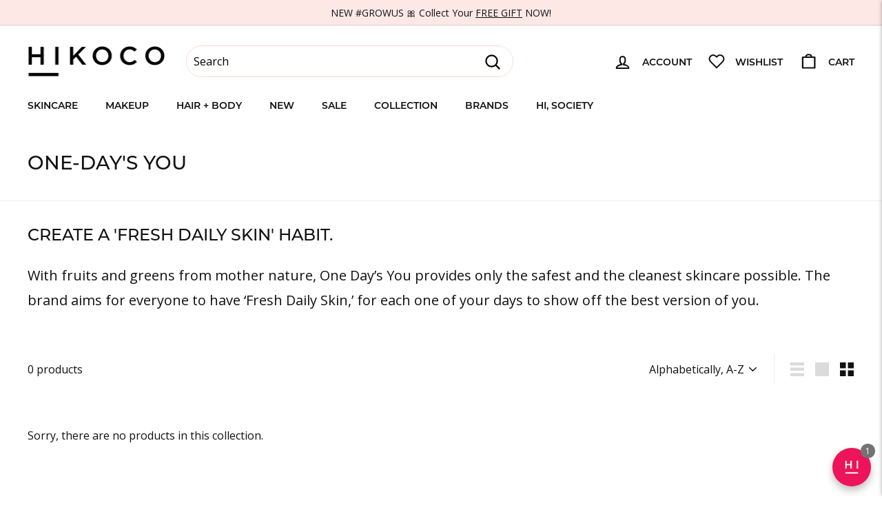

--- FILE ---
content_type: text/javascript
request_url: https://cdn.shopify.com/extensions/019aaa54-6629-7eb1-b13a-d1f2668e9d67/now-in-stock-3-31/assets/iStock-notify-qv-2.0.1.js
body_size: 402
content:
class NowInStockQV extends NowInStock {
	constructor() {
		super();
		this.qvButton = window.istock.qv_button;
		this.qvWrapper = window.istock.qv_wrapper;
	}

	initQuickview() {
		if(document.querySelectorAll(this.qvWrapper).length==0) { return false; }
		
		this.setBlockValues();

		let qvWrapper = document.querySelector(this.qvWrapper);
		if(qvWrapper.querySelectorAll('.iStock-wrapper').length == 0 || qvWrapper.querySelectorAll(this.varSelector).length == 0) {
			return false;
		}

		if(this.logs) { console.log('iStock-wrapper length: '+qvWrapper.querySelectorAll('.iStock-wrapper').length); }

		let varSelector = qvWrapper.querySelector(this.varSelector);
		let iStockWrapper = this.findAncestor(varSelector, ".iStock-wrapper");

		// get products data
		let productHandle = iStockWrapper.getAttributeNode("data-handle").value;
		if(productHandle !== 'undefined' && typeof this.iStockProducts[productHandle] == 'undefined' ) {
			console.log('productHandle :s'+productHandle);
			let vId = varSelector.value;
			this.istockgetProduct(productHandle, iStockWrapper, vId);
		}
		
		if (this.optSelector != '') {
			// on option selector change			
			let selectorElmAll = this.optSelector.split(", ");
			let selectorElm = qvWrapper.querySelectorAll(selectorElmAll);
			selectorElm.forEach(el => {
				if(el.tagName == 'INPUT' || el.tagName == 'SELECT' || el.tagName == 'OPTION') {
					el.addEventListener('change', event => {
					setTimeout(()=> {
						if(this.logs) { console.log(el.tagName + ' change'); }
						let varSelector = this.findAncestor(el, this.varSelector);
						let vId = varSelector.value;
						let iStockWrapper = this.findAncestor(varSelector, ".iStock-wrapper");
						let productHandle = iStockWrapper.getAttributeNode("data-handle").value;
						this.istockNotifyShow(this.iStockProducts[productHandle], vId, iStockWrapper);
					}, 300);
					});
				}
				else {
					el.addEventListener('click', event => {
					setTimeout(()=> {
						if(this.logs) { console.log(el.tagName + ' click');}
						let varSelector = this.findAncestor(el, this.varSelector);
						let vId = varSelector.value;
						let iStockWrapper = this.findAncestor(varSelector, ".iStock-wrapper");
						let productHandle = iStockWrapper.getAttributeNode("data-handle").value;
						this.istockNotifyShow(this.iStockProducts[productHandle], vId, iStockWrapper);
					}, 300);
					});
				}
			});
		}
		else {
			varSelector.addEventListener('change', event => {
				if(this.logs) { console.log('variant change'); }
				let varSelector = event.target;
				let vId = varSelector.value;
				let iStockWrapper = this.findAncestor(varSelector, ".iStock-wrapper");
				let productHandle = iStockWrapper.getAttributeNode("data-handle").value;				
				this.istockNotifyShow(this.iStockProducts[productHandle], vId, iStockWrapper);
			});
		}
		
		// istockNotify btn click
		let iStockBtn = qvWrapper.querySelector(".iStock-notify-btn");
		iStockBtn.addEventListener('click', event => {
			if(this.logs) { console.log('istockNotifyMe'); }
			this.istockNotifyMe(iStockBtn);
		});
	}

	init() {
		var qvBtnElm = document.querySelectorAll(window.istock.qv_button);
		//if(this.logs) { console.log('iStockQV.init : '+qvBtnElm.length);}
		qvBtnElm.forEach(el => el.addEventListener('click', event => {
			if(this.logs) { console.log('istock.qv_button clicked'); }
			setTimeout(()=> {
				this.initQuickview();
			}, 1000);
		}));
	}
}

var iStockQV = new NowInStockQV();
(function() {
	try {
		document.addEventListener("DOMContentLoaded", (event) => {
			let istockInitDelay = typeof window.istock.init_delay !== 'undefined' && window.istock.init_delay!='' ? window.istock.init_delay : 300;
			setTimeout(()=> {
				if(window.istock.qv_button!='') {
					iStockQV.init();
				}
			}, istockInitDelay);
		});
	} catch(err) {
		//if(this.logs) { console.log("iStock init Error :: ",err); }
	}
})();

--- FILE ---
content_type: text/plain; charset=utf-8
request_url: https://firestore.googleapis.com/google.firestore.v1.Firestore/Listen/channel?gsessionid=HuH-CF9E-sKFbF-olk0GrtUJrGrZRQUaMl6LnsN5Pcx0sSSoFhqSVA&VER=8&database=projects%2Favada-helpdesk-faq%2Fdatabases%2F(default)&RID=rpc&SID=dCKDZyjsYhlmj6mnC1u0lA&AID=0&CI=1&TYPE=xmlhttp&zx=l2bayid7scid&t=1
body_size: 250
content:
2290
[[1,[{
  "targetChange": {
    "targetChangeType": "ADD",
    "targetIds": [
      2
    ]
  }
}
]],[2,[{
  "documentChange": {
    "document": {
      "name": "projects/avada-helpdesk-faq/databases/(default)/documents/realtimeStaffStatus/6x25jqzazaryXwg5OGcq",
      "fields": {
        "shopId": {
          "stringValue": "6x25jqzazaryXwg5OGcq"
        },
        "lastActive": {
          "integerValue": "1770074536989"
        },
        "isOnline": {
          "mapValue": {
            "fields": {
              "umIUv56YNp9urrms2f8L": {
                "mapValue": {
                  "fields": {
                    "enableAwayMode": {
                      "booleanValue": false
                    },
                    "status": {
                      "booleanValue": false
                    }
                  }
                }
              },
              "Wkb56X7W68n2uDkvftg2": {
                "mapValue": {
                  "fields": {
                    "enableAwayMode": {
                      "booleanValue": false
                    },
                    "status": {
                      "booleanValue": false
                    }
                  }
                }
              },
              "wOxm03Zd0c8SIfTuaQCN": {
                "mapValue": {
                  "fields": {
                    "status": {
                      "booleanValue": false
                    },
                    "isResetSession": {
                      "booleanValue": true
                    },
                    "enableAwayMode": {
                      "booleanValue": false
                    }
                  }
                }
              },
              "6h9CTII4wj4UBhSf7wlG": {
                "booleanValue": false
              }
            }
          }
        }
      },
      "createTime": "2025-03-06T02:17:17.468812Z",
      "updateTime": "2026-02-02T23:22:17.084483Z"
    },
    "targetIds": [
      2
    ]
  }
}
]],[3,[{
  "targetChange": {
    "targetChangeType": "CURRENT",
    "targetIds": [
      2
    ],
    "resumeToken": "CgkIktHW0sa8kgM=",
    "readTime": "2026-02-03T05:07:25.633682Z"
  }
}
]],[4,[{
  "targetChange": {
    "resumeToken": "CgkIktHW0sa8kgM=",
    "readTime": "2026-02-03T05:07:25.633682Z"
  }
}
]]]

--- FILE ---
content_type: text/plain; charset=utf-8
request_url: https://firestore.googleapis.com/google.firestore.v1.Firestore/Listen/channel?VER=8&database=projects%2Favada-helpdesk-faq%2Fdatabases%2F(default)&RID=95199&CVER=22&X-HTTP-Session-Id=gsessionid&zx=v9avz2g6p60j&t=1
body_size: -135
content:
51
[[0,["c","dCKDZyjsYhlmj6mnC1u0lA","",8,12,30000]]]
